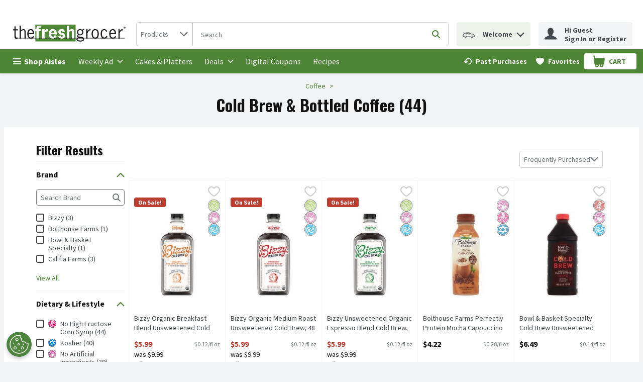

--- FILE ---
content_type: image/svg+xml
request_url: https://www.thefreshgrocer.com/img/app-store.svg
body_size: 7342
content:
<svg xmlns="http://www.w3.org/2000/svg" width="140" height="42" viewBox="0 0 140 42">
  <g fill="none" fill-rule="evenodd">
    <path fill="#40464B" d="M0,6.5625 C0,2.93813133 2.94022904,0 6.57638034,0 L133.42362,0 C137.055654,0 140,2.9366653 140,6.5625 L140,35.4375 C140,39.0618687 137.059771,42 133.42362,42 L6.57638034,42 C2.94434577,42 0,39.0633347 0,35.4375 L0,6.5625 Z"/>
    <path fill="#FFF" d="M45.5758051 8.15794373L47.9587551 8.15794373C48.988965 8.15794373 49.7929017 8.46235352 50.3705894 9.07118225 50.9482772 9.68001098 51.2371167 10.5307563 51.2371167 11.6234436 51.2371167 12.716131 50.9490795 13.5676773 50.3729964 14.1781082 49.7969134 14.7885391 48.9921743 15.09375 47.9587551 15.09375L45.5758051 15.09375 45.5758051 8.15794373zM46.4423324 8.93659973L46.4423324 14.315094 47.9009866 14.315094C48.6776557 14.315094 49.2802071 14.0795769 49.7086589 13.6085358 50.1371106 13.1374946 50.3513333 12.4790081 50.3513333 11.6330566 50.3513333 10.7839008 50.1355059 10.12221 49.7038448 9.64796448 49.2721837 9.17371894 48.671237 8.93659973 47.9009866 8.93659973L46.4423324 8.93659973zM55.3956775 15.1850739C54.6575209 15.1850739 54.0742255 14.9455514 53.6457738 14.4664993 53.217322 13.9874473 53.0030994 13.3329662 53.0030994 12.5030365 53.0030994 11.6699025 53.217322 11.0146203 53.6457738 10.5371704 54.0742255 10.0597205 54.6575209 9.82099915 55.3956775 9.82099915 56.133834 9.82099915 56.7171295 10.0597205 57.1455812 10.5371704 57.5740329 11.0146203 57.7882556 11.6699025 57.7882556 12.5030365 57.7882556 13.3329662 57.5740329 13.9874473 57.1455812 14.4664993 56.7171295 14.9455514 56.133834 15.1850739 55.3956775 15.1850739zM55.3956775 14.4400635C55.8867121 14.4400635 56.2654128 14.2702349 56.531791 13.9305725 56.7981693 13.5909102 56.9313564 13.1150696 56.9313564 12.5030365 56.9313564 11.887799 56.7981693 11.4111574 56.531791 11.0730972 56.2654128 10.7350371 55.8867121 10.5660095 55.3956775 10.5660095 54.9046429 10.5660095 54.5259422 10.7350371 54.2595639 11.0730972 53.9931857 11.4111574 53.8599986 11.887799 53.8599986 12.5030365 53.8599986 13.1150696 53.9931857 13.5909102 54.2595639 13.9305725 54.5259422 14.2702349 54.9046429 14.4400635 55.3956775 14.4400635zM66.058007 9.912323L65.9111787 10.4362335C65.8132927 10.7855089 65.6921406 11.2172902 65.5477187 11.7315903L65.114455 13.2744827C64.9700331 13.7887828 64.8488809 14.220564 64.750995 14.5698395L64.6041667 15.09375 63.7617096 15.09375 62.6015259 11.0851135 62.5245012 11.0851135 61.3691315 15.09375 60.5314885 15.09375 59.0776482 9.912323 59.9152913 9.912323 60.9358679 14.055542 61.0128925 14.055542 62.1730763 9.912323 62.967393 9.912323 64.1275767 14.055542 64.2046014 14.055542 65.225178 9.912323 66.058007 9.912323zM67.7999194 15.09375L67.7999194 9.912323 68.589422 9.912323 68.589422 10.7294312 68.6664467 10.7294312C68.7980311 10.444243 68.9913931 10.2215432 69.2465386 10.0613251 69.501684 9.90110699 69.8282331 9.82099915 70.2261958 9.82099915 70.8103023 9.82099915 71.2588059 9.98682238 71.5717201 10.3184738 71.8846343 10.6501253 72.0410891 11.1235626 72.0410891 11.7388L72.0410891 15.09375 71.2130741 15.09375 71.2130741 11.9406738C71.2130741 11.472837 71.1127826 11.1267711 70.9121966 10.9024658 70.7116106 10.6781605 70.4043174 10.5660095 69.9903078 10.5660095 69.5762983 10.5660095 69.2457375 10.6957842 68.9986155 10.9553375 68.7514935 11.2148908 68.6279344 11.5721718 68.6279344 12.0271912L68.6279344 15.09375 67.7999194 15.09375zM74.2355213 15.09375L74.2355213 7.85513306 75.0635363 7.85513306 75.0635363 15.09375 74.2355213 15.09375zM79.4387289 15.1850739C78.7005723 15.1850739 78.1172769 14.9455514 77.6888252 14.4664993 77.2603734 13.9874473 77.0461508 13.3329662 77.0461508 12.5030365 77.0461508 11.6699025 77.2603734 11.0146203 77.6888252 10.5371704 78.1172769 10.0597205 78.7005723 9.82099915 79.4387289 9.82099915 80.1768854 9.82099915 80.7601809 10.0597205 81.1886326 10.5371704 81.6170843 11.0146203 81.831307 11.6699025 81.831307 12.5030365 81.831307 13.3329662 81.6170843 13.9874473 81.1886326 14.4664993 80.7601809 14.9455514 80.1768854 15.1850739 79.4387289 15.1850739zM79.4387289 14.4400635C79.9297635 14.4400635 80.3084642 14.2702349 80.5748424 13.9305725 80.8412207 13.5909102 80.9744078 13.1150696 80.9744078 12.5030365 80.9744078 11.887799 80.8412207 11.4111574 80.5748424 11.0730972 80.3084642 10.7350371 79.9297635 10.5660095 79.4387289 10.5660095 78.9476943 10.5660095 78.5689936 10.7350371 78.3026153 11.0730972 78.0362371 11.4111574 77.90305 11.887799 77.90305 12.5030365 77.90305 13.1150696 78.0362371 13.5909102 78.3026153 13.9305725 78.5689936 14.2702349 78.9476943 14.4400635 79.4387289 14.4400635zM85.3640425 14.4592896C85.7908896 14.4592896 86.144718 14.3351224 86.4255384 14.0867844 86.7063589 13.8384463 86.846767 13.5300311 86.846767 13.1615295L86.846767 12.6856842 85.4506952 12.7770081C84.6932824 12.8282778 84.3145817 13.1102574 84.3145817 13.6229553 84.3145817 13.885713 84.4140709 14.0907891 84.6130522 14.2381897 84.8120335 14.3855903 85.0623611 14.4592896 85.3640425 14.4592896zM85.2099932 15.1850739C84.7061211 15.1850739 84.2881061 15.0464873 83.9559357 14.76931 83.6237652 14.4921327 83.4576825 14.1164269 83.4576825 13.6421814 83.4576825 12.6936903 84.0883155 12.1826023 85.3496004 12.108902L86.846767 12.0175781 86.846767 11.5465393C86.846767 10.8864408 86.4552289 10.5563965 85.6721411 10.5563965 85.3608316 10.5563965 85.1024807 10.612472 84.8970806 10.7246246 84.6916805 10.8367773 84.560098 10.9953908 84.5023293 11.20047L83.6646862 11.20047C83.7192456 10.7839029 83.9342706 10.4498532 84.3097676 10.1983109 84.6852647 9.94676846 85.1490126 9.82099915 85.7010253 9.82099915 86.3332725 9.82099915 86.8202881 9.97400512 87.1620866 10.2800217 87.5038852 10.5860382 87.674782 11.0082065 87.674782 11.5465393L87.674782 15.09375 86.8852793 15.09375 86.8852793 14.3295135 86.8082547 14.3295135C86.6413671 14.6050887 86.4199234 14.8165734 86.1439171 14.963974 85.8679107 15.1113746 85.5566059 15.1850739 85.2099932 15.1850739zM91.7611321 15.1850739C91.0967912 15.1850739 90.567252 14.941546 90.1724988 14.454483 89.7777455 13.9674201 89.5803718 13.3169444 89.5803718 12.5030365 89.5803718 11.6891286 89.7793501 11.0386529 90.1773128 10.55159 90.5752755 10.064527 91.10321 9.82099915 91.7611321 9.82099915 92.1237916 9.82099915 92.4487361 9.90110699 92.7359753 10.0613251 93.0232145 10.2215432 93.2406465 10.444243 93.3882778 10.7294312L93.4604884 10.7294312 93.4604884 7.85513306 94.2885034 7.85513306 94.2885034 15.09375 93.4990007 15.09375 93.4990007 14.2670288 93.4219761 14.2670288C93.2582979 14.5554214 93.0304356 14.7805244 92.7383823 14.9423447 92.4463291 15.1041649 92.1205823 15.1850739 91.7611321 15.1850739zM91.9536937 10.5660095C91.4819154 10.5660095 91.111238 10.7382414 90.8416504 11.0827103 90.5720628 11.4271792 90.437271 11.9006165 90.437271 12.5030365 90.437271 13.1086609 90.5712604 13.5828993 90.8392434 13.925766 91.1072263 14.2686327 91.478706 14.4400635 91.9536937 14.4400635 92.4254721 14.4400635 92.7977541 14.2670305 93.0705511 13.9209595 93.3433481 13.5748884 93.4797446 13.1022521 93.4797446 12.5030365 93.4797446 11.9102296 93.3425458 11.4391955 93.0681441 11.08992 92.7937424 10.7406446 92.4222627 10.5660095 91.9536937 10.5660095zM102.080895 15.1850739C101.342738 15.1850739 100.759443 14.9455514 100.330991 14.4664993 99.902539 13.9874473 99.6883164 13.3329662 99.6883164 12.5030365 99.6883164 11.6699025 99.902539 11.0146203 100.330991 10.5371704 100.759443 10.0597205 101.342738 9.82099915 102.080895 9.82099915 102.819051 9.82099915 103.402346 10.0597205 103.830798 10.5371704 104.25925 11.0146203 104.473473 11.6699025 104.473473 12.5030365 104.473473 13.3329662 104.25925 13.9874473 103.830798 14.4664993 103.402346 14.9455514 102.819051 15.1850739 102.080895 15.1850739zM102.080895 14.4400635C102.571929 14.4400635 102.95063 14.2702349 103.217008 13.9305725 103.483386 13.5909102 103.616573 13.1150696 103.616573 12.5030365 103.616573 11.887799 103.483386 11.4111574 103.217008 11.0730972 102.95063 10.7350371 102.571929 10.5660095 102.080895 10.5660095 101.58986 10.5660095 101.211159 10.7350371 100.944781 11.0730972 100.678403 11.4111574 100.545216 11.887799 100.545216 12.5030365 100.545216 13.1150696 100.678403 13.5909102 100.944781 13.9305725 101.211159 14.2702349 101.58986 14.4400635 102.080895 14.4400635zM106.407947 15.09375L106.407947 9.912323 107.197449 9.912323 107.197449 10.7294312 107.274474 10.7294312C107.406058 10.444243 107.59942 10.2215432 107.854566 10.0613251 108.109711 9.90110699 108.43626 9.82099915 108.834223 9.82099915 109.41833 9.82099915 109.866833 9.98682238 110.179747 10.3184738 110.492662 10.6501253 110.649116 11.1235626 110.649116 11.7388L110.649116 15.09375 109.821101 15.09375 109.821101 11.9406738C109.821101 11.472837 109.72081 11.1267711 109.520224 10.9024658 109.319638 10.6781605 109.012345 10.5660095 108.598335 10.5660095 108.184326 10.5660095 107.853765 10.6957842 107.606643 10.9553375 107.359521 11.2148908 107.235962 11.5721718 107.235962 12.0271912L107.235962 15.09375 106.407947 15.09375zM116.559218 8.57130432L117.387233 8.57130432 117.387233 9.912323 118.542602 9.912323 118.542602 10.6044617 117.387233 10.6044617 117.387233 13.536438C117.387233 13.8408524 117.44821 14.06195 117.570166 14.1997375 117.692122 14.3375251 117.887891 14.4064178 118.157479 14.4064178 118.231295 14.4064178 118.294679 14.4048157 118.347634 14.4016113 118.400588 14.398407 118.465577 14.3936005 118.542602 14.3871918L118.542602 15.084137C118.462368 15.1001588 118.382135 15.1121749 118.3019 15.1201859 118.221666 15.1281968 118.139828 15.1322021 118.056384 15.1322021 117.523628 15.1322021 117.140915 15.0248576 116.908236 14.8101654 116.675556 14.5954732 116.559218 14.2413965 116.559218 13.7479248L116.559218 10.6044617 115.721575 10.6044617 115.721575 9.912323 116.559218 9.912323 116.559218 8.57130432zM120.477076 15.09375L120.477076 7.85513306 121.305091 7.85513306 121.305091 10.7294312 121.382116 10.7294312C121.5137 10.444243 121.713481 10.2215432 121.981464 10.0613251 122.249447 9.90110699 122.582415 9.82099915 122.980377 9.82099915 123.529181 9.82099915 123.964847 9.98842453 124.287389 10.3232803 124.609932 10.6581361 124.771201 11.1299713 124.771201 11.7388L124.771201 15.09375 123.943186 15.09375 123.943186 11.9406738C123.943186 11.4824501 123.841289 11.1387875 123.637494 10.9096756 123.433699 10.6805637 123.136033 10.5660095 122.744489 10.5660095 122.27913 10.5660095 121.922894 10.6997896 121.675772 10.9673538 121.428651 11.234918 121.305091 11.5881936 121.305091 12.0271912L121.305091 15.09375 120.477076 15.09375zM128.98753 10.55159C128.57352 10.55159 128.233331 10.6909776 127.966953 10.9697571 127.700575 11.2485366 127.551341 11.6170326 127.519247 12.0752563L130.378787 12.0752563C130.369159 11.6170326 130.237577 11.2485366 129.984036 10.9697571 129.730495 10.6909776 129.39833 10.55159 128.98753 10.55159zM130.354717 13.7527313L131.182732 13.7527313C131.057567 14.1981376 130.80403 14.5482089 130.422114 14.8029556 130.040198 15.0577024 129.565217 15.1850739 128.997158 15.1850739 128.278258 15.1850739 127.708602 14.9439492 127.288173 14.4616928 126.867745 13.9794364 126.657534 13.3281596 126.657534 12.507843 126.657534 11.6939351 126.86935 11.0426584 127.292988 10.5539932 127.716625 10.0653281 128.284676 9.82099915 128.997158 9.82099915 129.696802 9.82099915 130.247202 10.054113 130.648374 10.5203476 131.049546 10.9865822 131.250129 11.6218374 131.250129 12.4261322L131.250129 12.7433624 127.519247 12.7433624 127.519247 12.7818146C127.541713 13.2945125 127.686935 13.7014603 127.954918 14.0026703 128.222901 14.3038803 128.576729 14.454483 129.016414 14.454483 129.350189 14.454483 129.629401 14.3944022 129.854057 14.2742386 130.078713 14.154075 130.245598 13.980241 130.354717 13.7527313zM54.7186308 33.46875L54.5138736 32.8879623C54.3773681 32.5007686 54.2206994 32.0547282 54.0438628 31.5498276 53.8670261 31.044927 53.7103574 30.5988865 53.573852 30.2116928L53.3690948 29.6309052 48.0267936 29.6309052 46.6772576 33.46875 44.9182072 33.46875 49.8696083 20.0595245 51.5262801 20.0595245 56.4776812 33.46875 54.7186308 33.46875zM50.6700227 22.0946045L50.4513048 22.7125626C50.3054922 23.1245367 50.127107 23.6340759 49.916144 24.2411957 49.705181 24.8483154 49.49267 25.455426 49.2786046 26.0625458 49.0645392 26.6696655 48.8846028 27.1792048 48.7387902 27.5911789L48.5200723 28.209137 52.8758161 28.209137 50.7258656 22.0946045 50.6700227 22.0946045zM62.8623826 23.3583984C64.1405703 23.3583984 65.1767554 23.8261214 65.970969 24.7615814 66.7651827 25.6970414 67.1622836 26.9298477 67.1622836 28.4600372 67.1622836 29.9902268 66.7682851 31.223033 65.9802762 32.158493 65.1922673 33.093953 64.1653893 33.561676 62.8996112 33.561676 62.1860599 33.561676 61.5531803 33.4114471 61.0009536 33.1109848 60.4487269 32.8105225 60.0143979 32.3877133 59.6979533 31.8425446L59.6607248 31.8425446 59.6607248 36.8140869 58.0412815 36.8140869 58.0412815 23.4513245 59.5769605 23.4513245 59.5769605 25.0775299 59.614189 25.0775299C59.9058144 24.5571416 60.3463482 24.1405274 60.9358036 23.8276749 61.5252591 23.5148223 62.1674457 23.3583984 62.8623826 23.3583984zM62.564554 32.1213226C63.4518396 32.1213226 64.163829 31.788341 64.7005438 31.1223679 65.2372585 30.4563947 65.5056118 29.56896 65.5056118 28.4600372 65.5056118 27.3511145 65.2372585 26.4636798 64.7005438 25.7977066 64.163829 25.1317334 63.4518396 24.7987518 62.564554 24.7987518 61.7020876 24.7987518 61.0009563 25.1363797 60.4611392 25.8116455 59.9213221 26.4869113 59.6514176 27.3696997 59.6514176 28.4600372 59.6514176 29.5503747 59.9213221 30.4331631 60.4611392 31.108429 61.0009563 31.7836948 61.7020876 32.1213226 62.564554 32.1213226zM73.9192708 23.3583984C75.1974585 23.3583984 76.2336436 23.8261214 77.0278572 24.7615814 77.8220709 25.6970414 78.2191718 26.9298477 78.2191718 28.4600372 78.2191718 29.9902268 77.8251733 31.223033 77.0371644 32.158493 76.2491555 33.093953 75.2222775 33.561676 73.9564994 33.561676 73.2429481 33.561676 72.6100685 33.4114471 72.0578418 33.1109848 71.5056151 32.8105225 71.0712861 32.3877133 70.7548415 31.8425446L70.717613 31.8425446 70.717613 36.8140869 69.0981697 36.8140869 69.0981697 23.4513245 70.6338487 23.4513245 70.6338487 25.0775299 70.6710772 25.0775299C70.9627026 24.5571416 71.4032364 24.1405274 71.9926918 23.8276749 72.5821473 23.5148223 73.2243339 23.3583984 73.9192708 23.3583984zM73.6214422 32.1213226C74.5087278 32.1213226 75.2207173 31.788341 75.757432 31.1223679 76.2941467 30.4563947 76.5625 29.56896 76.5625 28.4600372 76.5625 27.3511145 76.2941467 26.4636798 75.757432 25.7977066 75.2207173 25.1317334 74.5087278 24.7987518 73.6214422 24.7987518 72.7589758 24.7987518 72.0578445 25.1363797 71.5180274 25.8116455 70.9782103 26.4869113 70.7083058 27.3696997 70.7083058 28.4600372 70.7083058 29.5503747 70.9782103 30.4331631 71.5180274 31.108429 72.0578445 31.7836948 72.7589758 32.1213226 73.6214422 32.1213226zM84.5108018 29.7795868L86.195395 29.7795868C86.2760574 30.5044134 86.6328277 31.086744 87.2657167 31.5265961 87.8986057 31.9664481 88.6928075 32.1863708 89.6483458 32.1863708 90.5542458 32.1863708 91.3034635 31.9710944 91.8960213 31.540535 92.4885792 31.1099756 92.7848537 30.5663638 92.7848537 29.9096832 92.7848537 29.3397341 92.5785473 28.8720111 92.1659285 28.5065002 91.7533097 28.1409894 91.0940602 27.8436291 90.1881602 27.6144104L88.4663384 27.1683655C86.0836974 26.5612457 84.8923947 25.381097 84.8923947 23.6278839 84.8923947 22.512766 85.3344797 21.6021001 86.2186629 20.8958588 87.1028461 20.1896174 88.2429599 19.8365021 89.6390387 19.8365021 90.9730694 19.8365021 92.0775063 20.1927149 92.9523823 20.9051514 93.8272583 21.6175878 94.2833038 22.5375462 94.3205326 23.6650543L92.6452465 23.6650543C92.5707889 22.9464228 92.2605539 22.3795797 91.714532 21.9645081 91.1685101 21.5494364 90.4580718 21.3419037 89.5831958 21.3419037 88.7145246 21.3419037 88.0056375 21.5463389 87.4565132 21.9552155 86.9073889 22.364092 86.6328308 22.8968626 86.6328308 23.5535431 86.6328308 24.0615412 86.8329325 24.4781554 87.2331417 24.8033981 87.6333509 25.1286408 88.2894981 25.4089649 89.2016028 25.6443787L90.6069817 26.0160828C91.9968557 26.3630083 92.9958126 26.8245363 93.6038824 27.4006805 94.2119523 27.9768248 94.5159826 28.7450056 94.5159826 29.705246 94.5159826 30.9318756 94.0645906 31.9029429 93.161793 32.6184769 92.2589954 33.3340108 91.0351181 33.6917725 89.4901243 33.6917725 88.0692264 33.6917725 86.9042938 33.3355596 85.9952914 32.6231232 85.086289 31.9106867 84.5914641 30.9628508 84.5108018 29.7795868zM97.0289118 21.193222L98.648355 21.193222 98.648355 23.4513245 100.602855 23.4513245 100.602855 24.7894592 98.648355 24.7894592 98.648355 30.8017731C98.648355 31.2602104 98.7491814 31.5978383 98.9508372 31.8146667 99.152493 32.0314952 99.4673816 32.1399078 99.8955124 32.1399078 99.9947891 32.1399078 100.121985 32.1337128 100.277105 32.1213226 100.432225 32.1089324 100.537705 32.0996399 100.593548 32.0934448L100.593548 33.4594574C100.494272 33.4842378 100.343808 33.5043716 100.142152 33.5198593 99.9404959 33.5353471 99.7434967 33.5430908 99.551148 33.5430908 98.6452481 33.5430908 97.998408 33.3371069 97.6106083 32.9251328 97.2228087 32.5131586 97.0289118 31.8270617 97.0289118 30.8668213L97.0289118 24.7894592 95.63284 24.7894592 95.63284 23.4513245 97.0289118 23.4513245 97.0289118 21.193222zM106.764185 33.561676C105.355697 33.561676 104.232646 33.0985993 103.394999 32.1724319 102.557352 31.2462646 102.138534 30.0088121 102.138534 28.4600372 102.138534 26.9050673 102.557352 25.666066 103.394999 24.7429962 104.232646 23.8199264 105.355697 23.3583984 106.764185 23.3583984 108.172674 23.3583984 109.295725 23.8199264 110.133372 24.7429962 110.971019 25.666066 111.389836 26.9050673 111.389836 28.4600372 111.389836 30.0088121 110.971019 31.2462646 110.133372 32.1724319 109.295725 33.0985993 108.172674 33.561676 106.764185 33.561676zM106.764185 32.1213226C107.701109 32.1213226 108.431713 31.7976335 108.956018 31.1502457 109.480323 30.5028578 109.742472 29.6061306 109.742472 28.4600372 109.742472 27.3077488 109.480323 26.4094728 108.956018 25.7651825 108.431713 25.1208922 107.701109 24.7987518 106.764185 24.7987518 105.827261 24.7987518 105.096658 25.1224409 104.572353 25.7698288 104.048048 26.4172167 103.785899 27.3139439 103.785899 28.4600372 103.785899 29.6061306 104.049599 30.5028578 104.577006 31.1502457 105.104414 31.7976335 105.833466 32.1213226 106.764185 32.1213226zM113.325723 33.46875L113.325723 23.4513245 114.852094 23.4513245 114.852094 25.0775299 114.889323 25.0775299C115.038238 24.5509465 115.334512 24.1327835 115.778155 23.8230286 116.221798 23.5132736 116.735237 23.3583984 117.318488 23.3583984 117.461198 23.3583984 117.591497 23.3645934 117.709388 23.3769836 117.827279 23.3893738 117.920349 23.4017639 117.988602 23.4141541L117.988602 25.0031891C117.926554 24.9784087 117.813318 24.9567262 117.648891 24.9381409 117.484464 24.9195556 117.302977 24.9102631 117.104423 24.9102631 116.45292 24.9102631 115.930174 25.1270883 115.536169 25.5607452 115.142165 25.9944022 114.945166 26.5643428 114.945166 27.2705841L114.945166 33.46875 113.325723 33.46875zM123.600811 24.7801666C122.812802 24.7801666 122.159757 25.0403569 121.641657 25.5607452 121.123556 26.0811336 120.836589 26.7656818 120.780746 27.6144104L126.299883 27.6144104C126.281268 26.7656818 126.025324 26.0811336 125.532043 25.5607452 125.038762 25.0403569 124.395024 24.7801666 123.600811 24.7801666zM126.262654 30.6066284L127.863483 30.6066284C127.726978 31.4677472 127.26783 32.1755267 126.486026 32.7299881 125.704221 33.2844495 124.776619 33.561676 123.703189 33.561676 122.294701 33.561676 121.176303 33.1047943 120.347963 32.1910172 119.519623 31.27724 119.10546 30.0459825 119.10546 28.4972076 119.10546 26.9422377 119.518072 25.6970414 120.34331 24.7615814 121.168548 23.8261214 122.263677 23.3583984 123.628732 23.3583984 124.968968 23.3583984 126.029972 23.7982439 126.811776 24.677948 127.59358 25.5576521 127.984476 26.7563858 127.984476 28.2741852L127.984476 28.9060822 120.780746 28.9060822 120.780746 28.9990082C120.780746 29.9530535 121.05065 30.7150393 121.590467 31.2849884 122.130284 31.8549375 122.846927 32.1399078 123.740418 32.1399078 124.367102 32.1399078 124.908462 32.0020689 125.364515 31.726387 125.820567 31.4507051 126.119944 31.077456 126.262654 30.6066284z"/>
    <path fill="#FFF" fill-rule="nonzero" d="M31.6539489,31.3061375 C30.5005884,32.982675 29.307543,34.6489 27.4238967,34.683825 C25.5700835,34.71875 24.9757809,33.59235 22.8604079,33.59235 C20.7428148,33.59235 20.0803818,34.6489 18.3300685,34.71875 C16.5115971,34.7864 15.128855,32.9080125 13.9659896,31.2390375 C11.5902918,27.8265625 9.77706541,21.59025 12.2156624,17.3816225 C13.4232497,15.2915262 15.5871049,13.9691062 17.9319705,13.934195 C19.7178059,13.901525 21.4048315,15.1309812 22.4956119,15.1309812 C23.5880574,15.1309812 25.6357162,13.6548775 27.7884152,13.871385 C28.6895128,13.9083862 31.2185248,14.2323087 32.8426927,16.5946962 C32.7143412,16.6785575 29.8240021,18.3500625 29.8592467,21.8323875 C29.8946302,25.992175 33.5263558,27.374875 33.5685383,27.3937125 C33.5356526,27.491475 32.9879729,29.3676625 31.6539489,31.3061375 Z M23.745132,9.30177875 C24.7421116,8.140495 26.4266395,7.27673375 27.8168607,7.218695 C27.9944716,8.83177625 27.3416129,10.447085 26.3773803,11.61105 C25.411205,12.772925 23.8296359,13.678005 22.2774836,13.5571562 C22.0665707,11.9789862 22.848891,10.3330837 23.745132,9.30177875 Z"/>
  </g>
</svg>


--- FILE ---
content_type: text/javascript
request_url: https://storage.googleapis.com/images-prs-prd-c7e7986.prs.prd.v8.commerce.mi9cloud.com/tfg/scripts/digital-coupons.js
body_size: 1359
content:
(function () {
  //# sourceURL=digitalcoupon.js
  let frameContainer = null;

  Array.from(document.getElementsByTagName("iframe")).forEach(function (frame) {
    if (
      frame.getAttribute("data-type") !== null &&
      frame.getAttribute("data-type") === "wakefern_frame"
    ) {
      frameContainer = frame;
    }
  });

  function sendCustomerData(customerData) {
    try {
      let iframe = window.frames.wakefern;

      let srcUrl = frameContainer !== undefined ? frameContainer.src : "";
      if (srcUrl !== "") {
        iframe.postMessage(customerData, srcUrl);
      } else {
        throw new Error("Cannot sendCustomerData to empty srcUrl");
      }
      return true;
    } catch (e) {
      console.error("Error: theme-override.sendCustomerData", e);
    }
  }
  function sendData(state) {
    try {
      const customerData = {
        firstName: state.customer.details.firstName,
        frequentShoppingNumber: state.customer.details.loyaltyId,
        pseudoStoreId: state.stores.retailerStoreId,
        customerIdentified: state.oidc.user !== null,
        email: state.customer.details.email,
      };
      window.addEventListener("message", function (event) {
        if (event.data === "wfc-page-loaded") {
          sendCustomerData(customerData);
        }
      });
    } catch (e) {
      console.error("Error: theme-override.sendData", e);
    }
  }

  const app = document.getElementById("root");
  app.addEventListener("wfc-customer-context-ready", function (event) {
    sendData(event.detail);
    // defer the iframe loading
    // this give the window time to add the listener and gather the customer data.
    try {
      frameContainer.src = frameContainer.getAttribute("data-src");
    } catch (e) {
      console.error("Error: attempting to update iframe.src ", e);
    }
  });
})();


--- FILE ---
content_type: image/svg+xml
request_url: https://www.thefreshgrocer.com/img/google-play.svg
body_size: 5674
content:
<svg xmlns="http://www.w3.org/2000/svg" width="140" height="42" viewBox="0 0 140 42">
  <g fill="none" fill-rule="evenodd">
    <path fill="#40464B" d="M0,6.5625 C0,2.93813133 2.94022904,0 6.57638034,0 L133.42362,0 C137.055654,0 140,2.9366653 140,6.5625 L140,35.4375 C140,39.0618687 137.059771,42 133.42362,42 L6.57638034,42 C2.94434577,42 0,39.0633347 0,35.4375 L0,6.5625 Z"/>
    <path fill="#FFF" d="M46.1182739 14.4375L46.1182739 7.43920898 48.0968446 7.43920898C48.7066261 7.43920898 49.2457932 7.57379016 49.7143622 7.84295654 50.1829311 8.11212293 50.5447829 8.49503841 50.7999283 8.99171448 51.0550737 9.48839054 51.1842492 10.0587584 51.1874586 10.7028351L51.1874586 11.1498413C51.1874586 11.8099398 51.0598878 12.3883184 50.8047424 12.8849945 50.5495969 13.3816706 50.1853382 13.7629839 49.7119552 14.0289459 49.2385722 14.2949079 48.68737 14.4310913 48.0583323 14.4375L46.1182739 14.4375zM47.0425697 8.19863892L47.0425697 13.6828766 48.0150059 13.6828766C48.7274874 13.6828766 49.2818989 13.4617789 49.6782569 13.019577 50.0746149 12.5773751 50.2727909 11.9477275 50.2727909 11.1306152L50.2727909 10.7220612C50.2727909 9.92737945 50.0858475 9.30974799 49.7119552 8.86914825 49.3380628 8.42854852 48.8077213 8.20504764 48.1209148 8.19863892L47.0425697 8.19863892zM52.9967676 11.7891083C52.9967676 11.2796148 53.0970591 10.8213979 53.2976451 10.414444 53.4982311 10.00749 53.7774427 9.69346729 54.1352882 9.47236633 54.4931336 9.25126537 54.9015206 9.14071655 55.3604615 9.14071655 56.0697336 9.14071655 56.6434011 9.38584655 57.0814809 9.87611389 57.5195608 10.3663812 57.7385975 11.0184591 57.7385975 11.8323669L57.7385975 11.8948517C57.7385975 12.4011408 57.6415153 12.8553523 57.447348 13.2574997 57.2531808 13.6596471 56.9755739 13.9728688 56.614519 14.1971741 56.2534642 14.4214794 55.8386585 14.5336304 55.3700896 14.5336304 54.6640267 14.5336304 54.091964 14.2885004 53.6538841 13.798233 53.2158042 13.3079657 52.9967676 12.6590922 52.9967676 11.851593L52.9967676 11.7891083zM53.8921791 11.8948517C53.8921791 12.4716368 54.0261686 12.9346601 54.2941515 13.2839355 54.5621344 13.633211 54.9207769 13.8078461 55.3700896 13.8078461 55.8226116 13.8078461 56.1820564 13.6308077 56.4484346 13.2767258 56.7148129 12.9226438 56.848 12.4267763 56.848 11.7891083 56.848 11.2187319 56.7124059 10.7565096 56.4412136 10.4024277 56.1700213 10.0483457 55.8097742 9.87130737 55.3604615 9.87130737 54.9207769 9.87130737 54.5661461 10.0459425 54.2965585 10.3952179 54.0269709 10.7444933 53.8921791 11.2443663 53.8921791 11.8948517zM64.2560381 13.2118378L65.2573585 9.23684692 66.147956 9.23684692 64.6315332 14.4375 63.9094272 14.4375 62.6433345 10.4961548 61.4109402 14.4375 60.6888341 14.4375 59.1772254 9.23684692 60.0630088 9.23684692 61.0883994 13.130127 62.3015376 9.23684692 63.0188297 9.23684692 64.2560381 13.2118378zM68.6841851 9.23684692L68.7130694 9.89053345C69.111032 9.39065302 69.6309432 9.14071655 70.2728185 9.14071655 71.3736346 9.14071655 71.9288484 9.76075125 71.9384765 11.0008392L71.9384765 14.4375 71.047879 14.4375 71.047879 10.9960327C71.0446696 10.6211224 70.9588201 10.3439493 70.7903278 10.164505 70.6218356 9.98506075 70.359473 9.89533997 70.0032322 9.89533997 69.7143883 9.89533997 69.4608514 9.97224349 69.2426138 10.1260529 69.0243762 10.2798622 68.8542818 10.481734 68.7323255 10.7316742L68.7323255 14.4375 67.841728 14.4375 67.841728 9.23684692 68.6841851 9.23684692zM75.0379484 14.4375L74.1473509 14.4375 74.1473509 7.0546875 75.0379484 7.0546875 75.0379484 14.4375zM77.0157488 11.7891083C77.0157488 11.2796148 77.1160403 10.8213979 77.3166263 10.414444 77.5172123 10.00749 77.7964239 9.69346729 78.1542694 9.47236633 78.5121148 9.25126537 78.9205018 9.14071655 79.3794427 9.14071655 80.0887148 9.14071655 80.6623823 9.38584655 81.1004621 9.87611389 81.538542 10.3663812 81.7575787 11.0184591 81.7575787 11.8323669L81.7575787 11.8948517C81.7575787 12.4011408 81.6604965 12.8553523 81.4663292 13.2574997 81.272162 13.6596471 80.9945551 13.9728688 80.6335002 14.1971741 80.2724454 14.4214794 79.8576397 14.5336304 79.3890708 14.5336304 78.6830079 14.5336304 78.1109452 14.2885004 77.6728653 13.798233 77.2347854 13.3079657 77.0157488 12.6590922 77.0157488 11.851593L77.0157488 11.7891083zM77.9111603 11.8948517C77.9111603 12.4716368 78.0451498 12.9346601 78.3131327 13.2839355 78.5811156 13.633211 78.9397581 13.8078461 79.3890708 13.8078461 79.8415928 13.8078461 80.2010376 13.6308077 80.4674158 13.2767258 80.7337941 12.9226438 80.8669812 12.4267763 80.8669812 11.7891083 80.8669812 11.2187319 80.7313871 10.7565096 80.4601948 10.4024277 80.1890025 10.0483457 79.8287554 9.87130737 79.3794427 9.87130737 78.9397581 9.87130737 78.5851273 10.0459425 78.3155397 10.3952179 78.0459521 10.7444933 77.9111603 11.2443663 77.9111603 11.8948517zM86.8789475 14.4375C86.8275975 14.3349604 86.7858763 14.1523145 86.7537825 13.8895569 86.3397729 14.3189414 85.8455364 14.5336304 85.271058 14.5336304 84.7575578 14.5336304 84.3363335 14.3886352 84.0073724 14.0986404 83.6784113 13.8086457 83.5139332 13.4409507 83.5139332 12.9955444 83.5139332 12.4540073 83.7201326 12.0334411 84.1325374 11.7338333 84.5449423 11.4342255 85.1250284 11.2844238 85.8728131 11.2844238L86.7393404 11.2844238 86.7393404 10.8758698C86.7393404 10.5650467 86.6462698 10.3175134 86.460126 10.1332626 86.2739822 9.94901184 85.9995846 9.85688782 85.6369251 9.85688782 85.3191968 9.85688782 85.0528226 9.93699566 84.8377944 10.0972137 84.6227662 10.2574318 84.5152537 10.4512928 84.5152537 10.6788025L83.6198421 10.6788025C83.6198421 10.4192492 83.7121103 10.1685116 83.8966495 9.92658234 84.0811886 9.68465303 84.3315162 9.49319529 84.6476398 9.35220337 84.9637633 9.21121145 85.3111731 9.14071655 85.6898795 9.14071655 86.2900329 9.14071655 86.7601995 9.29051822 87.1003934 9.59012604 87.4405873 9.88973386 87.6171004 10.3022892 87.6299379 10.8278046L87.6299379 13.2214508C87.6299379 13.6989007 87.6909151 14.0786119 87.8128714 14.3605957L87.8128714 14.4375 86.8789475 14.4375zM85.4010371 13.7597809C85.6802529 13.7597809 85.9450224 13.6876838 86.1953538 13.5434875 86.4456851 13.3992913 86.6270122 13.2118389 86.7393404 12.9811249L86.7393404 11.9140778 86.0413045 11.9140778C84.9501165 11.9140778 84.4045307 12.232907 84.4045307 12.870575 84.4045307 13.1493544 84.4976012 13.3672478 84.6837451 13.5242615 84.8698889 13.6812752 85.1089839 13.7597809 85.4010371 13.7597809zM89.5981102 11.7939148C89.5981102 10.9960287 89.7874606 10.3543649 90.166167 9.86890411 90.5448734 9.38344331 91.0407146 9.14071655 91.6537055 9.14071655 92.263487 9.14071655 92.7464909 9.34899694 93.1027317 9.76556396L93.1027317 7.0546875 93.9933292 7.0546875 93.9933292 14.4375 93.1749423 14.4375 93.1316159 13.8799438C92.7753751 14.315737 92.2795339 14.5336304 91.6440774 14.5336304 91.0407147 14.5336304 90.5488851 14.2868982 90.168574 13.7934265 89.7882629 13.2999548 89.5981102 12.6558878 89.5981102 11.8612061L89.5981102 11.7939148zM90.4887077 11.8948517C90.4887077 12.4844542 90.6106622 12.9458754 90.8545748 13.279129 91.0984874 13.6123826 91.4354668 13.779007 91.8655233 13.779007 92.4303735 13.779007 92.8427722 13.5258662 93.1027317 13.019577L93.1027317 10.6307373C92.8363534 10.14047 92.4271641 9.89533997 91.8751514 9.89533997 91.4386762 9.89533997 91.0984874 10.0635664 90.8545748 10.4000244 90.6106622 10.7364824 90.4887077 11.2347532 90.4887077 11.8948517zM99.1572542 11.7891083C99.1572542 11.2796148 99.2575457 10.8213979 99.4581317 10.414444 99.6587177 10.00749 99.9379293 9.69346729 100.295775 9.47236633 100.65362 9.25126537 101.062007 9.14071655 101.520948 9.14071655 102.23022 9.14071655 102.803888 9.38584655 103.241968 9.87611389 103.680047 10.3663812 103.899084 11.0184591 103.899084 11.8323669L103.899084 11.8948517C103.899084 12.4011408 103.802002 12.8553523 103.607835 13.2574997 103.413667 13.6596471 103.13606 13.9728688 102.775006 14.1971741 102.413951 14.4214794 101.999145 14.5336304 101.530576 14.5336304 100.824513 14.5336304 100.252451 14.2885004 99.8143707 13.798233 99.3762908 13.3079657 99.1572542 12.6590922 99.1572542 11.851593L99.1572542 11.7891083zM100.052666 11.8948517C100.052666 12.4716368 100.186655 12.9346601 100.454638 13.2839355 100.722621 13.633211 101.081263 13.8078461 101.530576 13.8078461 101.983098 13.8078461 102.342543 13.6308077 102.608921 13.2767258 102.875299 12.9226438 103.008487 12.4267763 103.008487 11.7891083 103.008487 11.2187319 102.872892 10.7565096 102.6017 10.4024277 102.330508 10.0483457 101.970261 9.87130737 101.520948 9.87130737 101.081264 9.87130737 100.726633 10.0459425 100.457045 10.3952179 100.187458 10.7444933 100.052666 11.2443663 100.052666 11.8948517zM106.647131 9.23684692L106.676015 9.89053345C107.073978 9.39065302 107.593889 9.14071655 108.235764 9.14071655 109.33658 9.14071655 109.891794 9.76075125 109.901422 11.0008392L109.901422 14.4375 109.010825 14.4375 109.010825 10.9960327C109.007615 10.6211224 108.921766 10.3439493 108.753274 10.164505 108.584781 9.98506075 108.322419 9.89533997 107.966178 9.89533997 107.677334 9.89533997 107.423797 9.97224349 107.20556 10.1260529 106.987322 10.2798622 106.817228 10.481734 106.695271 10.7316742L106.695271 14.4375 105.804674 14.4375 105.804674 9.23684692 106.647131 9.23684692zM103.550113 25.4723015C103.550113 24.5385975 102.815817 23.7807959 101.724272 23.7807959L99.761181 23.7807959 99.761181 27.1638071 101.816142 27.1638071C102.781782 27.1638071 103.550113 26.4060055 103.550113 25.4723015zM88.7038093 28.7500378L92.2883125 27.2324357C91.9163819 26.5925686 91.3168886 26.3942342 90.8037044 26.3942342 89.4401072 26.3942342 88.5051645 27.9431523 88.7038093 28.7500378zM81.6193324 29.6317706C81.6366832 29.5789111 81.6642666 29.4607544 81.6831746 29.3421536 81.6876235 29.3232752 81.6905153 29.3052852 81.6882908 29.3037305 81.7114253 29.1640302 81.7223252 29.0207764 81.7216578 28.873969 81.7201007 28.7356014 81.7092008 28.6003431 81.6867337 28.4693047 81.6847317 28.4439854 81.6809501 28.4193325 81.6787256 28.4179999 81.658483 28.2934023 81.6280078 28.1719142 81.5881899 28.0575333 81.2836606 27.1122801 80.4719533 26.4399866 79.5236637 26.4479822 78.3188934 26.4573103 77.3483592 27.5602537 77.3570346 28.9092827 77.3663774 30.2576455 78.3509257 31.3448198 79.5548062 31.3354917 80.5037631 31.3274961 81.3070175 30.6420987 81.6193324 29.6317706zM73.0742717 28.8935137C73.0742717 27.7281605 72.2529992 26.4442065 70.8264496 26.4442065 69.3999001 26.4442065 68.5786275 27.7288268 68.5786275 28.89418 68.5786275 30.0601995 69.3999001 31.3441535 70.8264496 31.3441535 72.2529992 31.3441535 73.0742717 30.0586448 73.0742717 28.8935137zM64.3314561 28.8935137C64.3314561 27.7281605 63.5101835 26.4442065 62.083634 26.4442065 60.6570844 26.4442065 59.8358118 27.7288268 59.8358118 28.89418 59.8358118 30.0601995 60.6570844 31.3441535 62.083634 31.3441535 63.5101835 31.3441535 64.3314561 30.0586448 64.3314561 28.8935137zM113.959498 29.751704C113.559539 29.4805212 112.949813 29.3603657 112.420613 29.3603657 111.258552 29.3603657 110.602557 29.9464848 110.602557 30.5876845 110.602557 31.3035094 111.28836 31.6575351 111.929896 31.6575351 112.862169 31.6575351 113.959498 30.8824098 113.959498 29.751704zM84.4197117 32.7133935L86.2072919 32.7133935 86.2072919 20.7498115 84.4197117 20.7498115 84.4197117 32.7133935zM106.285093 32.8870749L107.917628 32.8870749 107.917628 22.1958978 106.285093 22.1958978 106.285093 32.8870749zM98.1279786 32.8870749L98.1279786 22.1972304 101.573453 22.1972304C103.649546 22.1972304 105.216682 23.6477586 105.216682 25.4345447 105.216682 27.2215528 103.726958 28.671859 101.891551 28.671859L99.761181 28.671859 99.761181 32.8870749 98.1279786 32.8870749zM88.0389166 31.7530377C86.604359 30.1716932 86.604359 27.5797984 88.0389166 25.9984539 89.474364 24.4171094 91.92439 24.4257712 93.3155706 25.9891257 93.7729206 26.5021743 94.0801193 27.165806 94.3506142 27.854979L88.9798654 30.113059C89.2937374 30.7449305 89.9114714 31.3499281 90.8893463 31.3499281 91.7264126 31.3499281 92.2956533 31.0698613 92.895814 30.2201107L94.3005638 31.1638092 94.3012311 31.1638092C94.1397349 31.37658 93.9404228 31.5880182 93.7902714 31.7530377 92.3557138 33.3343822 89.474364 33.3343822 88.0389166 31.7530377zM47.144348 31.0292172C44.7072239 28.5763564 44.7790741 24.6356547 47.2168655 22.182794 48.4485519 20.9523658 50.049722 20.3364854 51.6649062 20.3438146 53.2037912 20.3509218 54.7420089 20.9241592 55.9452222 22.0510893L54.7384498 23.3090577C52.9891303 21.6131101 50.2114406 21.6355421 48.5006044 23.3936774 46.7704154 25.1842392 46.7305974 28.0597543 48.4594518 29.850316 50.2020979 31.6402114 53.0907884 31.7450421 54.8325447 29.9551467 55.4218055 29.3501491 55.6220074 28.5772448 55.7416836 27.7874609L51.655341 27.7874609 51.655341 26.0628626 57.3957959 26.0628626C57.4776563 26.4935125 57.4907806 26.9379325 57.4907806 27.3763558 57.4907806 28.7957902 56.8759384 30.2996222 55.9265367 31.2708609 54.8398854 32.3820219 53.3241348 32.9565919 51.722075 32.9428218 50.0612892 32.9283853 48.3940525 32.2776354 47.144348 31.0292172zM66.7990553 28.8948463C66.7990553 26.9625854 68.2705391 24.8324344 70.8264496 24.8324344 73.3823602 24.8324344 74.8547337 26.9610307 74.8547337 28.8935137 74.8547337 30.8251083 73.3823602 32.9552593 70.8264496 32.9552593 68.2705391 32.9552593 66.7990553 30.826663 66.7990553 28.8948463zM58.0553499 28.8948463C58.0553499 26.9625854 59.5277234 24.8324344 62.083634 24.8324344 64.6395445 24.8324344 66.111918 26.9610307 66.111918 28.8935137 66.111918 30.8251083 64.6395445 32.9552593 62.083634 32.9552593 59.5277234 32.9552593 58.0553499 30.826663 58.0553499 28.8948463zM109.644258 32.3804672C109.179567 31.9331599 108.925978 31.2319935 108.919527 30.5876845 108.912853 30.0262183 109.105047 29.452981 109.51813 29.0121145 110.180799 28.3042852 111.178249 28.0017864 112.224192 28.0017864 112.90777 28.0017864 113.513047 28.1385994 113.970397 28.4013424 113.970397 27.2208865 113.046132 26.7700257 112.263343 26.7700257 111.539947 26.7700257 110.902637 27.1513695 110.657724 27.8107813L109.179567 27.212891C109.442721 26.4999533 110.270667 25.2812964 112.227084 25.2812964 113.180935 25.2812964 114.127 25.6177763 114.743844 26.2720798 115.360021 26.9263833 115.566006 27.7419307 115.566006 28.8253293L115.566006 32.8799678 113.953047 32.8799678 113.953047 32.155481C113.738386 32.4202229 113.415171 32.6845207 113.069489 32.8546485 112.655516 33.057869 112.167691 33.127386 111.719016 33.127386 110.983163 33.127386 110.174125 32.8892959 109.644258 32.3804672zM117.459249 36.0679761L119.091784 32.2067858 116.201759 25.5120572 117.847195 25.5120572 119.906605 30.2800774 121.921748 25.5120572 123.568075 25.5120572 119.105575 36.0679761 117.459249 36.0679761zM76.9321618 35.6635339C76.475479 35.2595359 76.0855303 34.6343274 75.8579675 34.1963482L77.4186523 33.5333829C77.5194206 33.7237217 77.6635659 34.0175586 77.8955776 34.2680862 78.2957589 34.700957 78.8320775 34.9983475 79.4816213 34.9983475 80.0877881 34.9983475 80.772701 34.721168 81.1321745 34.2225559 81.4540547 33.7759149 81.5795145 33.2077858 81.5795145 32.5983463L81.5795145 31.9895731C80.4652799 33.4205566 78.0290456 33.2206675 76.6661157 31.7406001 75.2099808 30.1592556 75.2228827 27.5920139 76.6959235 26.0106693 78.1500565 24.5725786 80.3073428 24.3909017 81.5766227 25.7530346 81.57729 25.7537009 81.5788472 25.7552556 81.5795145 25.7559218L81.5795145 25.0676372 83.2698856 25.0676372 83.2698856 32.4057865C83.2698856 34.2731945 82.5834156 35.3283866 81.7310006 35.9427123 81.1068156 36.3931289 80.2326008 36.5985705 79.462046 36.5985705 78.4603694 36.5985705 77.6012809 36.254095 76.9321618 35.6635339z"/>
    <path fill="#FFF" fill-rule="nonzero" d="M10.5164319,32.3293131 L10.5164319,9.67332567 C10.5164319,8.88272499 10.9755008,8.19932712 11.6416887,7.875 L24.7676043,20.9974545 L11.6364097,34.125 C10.9730747,33.7996867 10.5164319,33.1178747 10.5164319,32.3293131 Z M28.9318447,25.1604256 L14.5794924,33.4445208 L25.8988465,22.1282548 L28.9318447,25.1604256 Z M33.3930929,19.4130014 C33.8704649,19.7782959 34.1784038,20.3538912 34.1784038,21.0013194 C34.1784038,21.6390188 33.8797963,22.2068845 33.4146886,22.5728453 L30.3660935,24.3325492 L27.0299554,20.9974545 L30.3638273,17.6644656 L33.3930929,19.4130014 Z M14.5879041,8.55874437 L28.9295785,16.8366425 L25.8988465,19.8665209 L14.5879041,8.55874437 Z"/>
  </g>
</svg>
